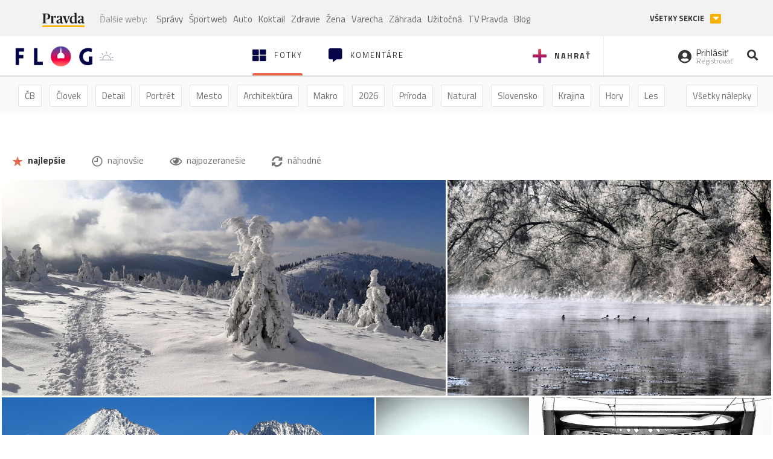

--- FILE ---
content_type: text/html; charset=utf-8
request_url: https://flog.pravda.sk/?tag=boj
body_size: 11938
content:
<!DOCTYPE html>
<html>
	<head>

		<title>Prvý slovenský fotoblog - Flog.sk</title>
		<meta charset="UTF-8">
		<meta name="viewport" content="width=device-width, initial-scale=1.0">
		<meta property="fb:app_id" content="273603186861775">
				<script>window.gdprAppliesGlobally=true;(function(){function a(e){if(!window.frames[e]){if(document.body&&document.body.firstChild){var t=document.body;var n=document.createElement("iframe");n.style.display="none";n.name=e;n.title=e;t.insertBefore(n,t.firstChild)}
else{setTimeout(function(){a(e)},5)}}}function e(n,r,o,c,s){function e(e,t,n,a){if(typeof n!=="function"){return}if(!window[r]){window[r]=[]}var i=false;if(s){i=s(e,t,n)}if(!i){window[r].push({command:e,parameter:t,callback:n,version:a})}}e.stub=true;function t(a){if(!window[n]||window[n].stub!==true){return}if(!a.data){return}
var i=typeof a.data==="string";var e;try{e=i?JSON.parse(a.data):a.data}catch(t){return}if(e[o]){var r=e[o];window[n](r.command,r.parameter,function(e,t){var n={};n[c]={returnValue:e,success:t,callId:r.callId};a.source.postMessage(i?JSON.stringify(n):n,"*")},r.version)}}
if(typeof window[n]!=="function"){window[n]=e;if(window.addEventListener){window.addEventListener("message",t,false)}else{window.attachEvent("onmessage",t)}}}e("__tcfapi","__tcfapiBuffer","__tcfapiCall","__tcfapiReturn");a("__tcfapiLocator");(function(e){
var t=document.createElement("script");t.id="spcloader";t.type="text/javascript";t.async=true;t.src="https://sdk.privacy-center.org/"+e+"/loader.js?target="+document.location.hostname;t.charset="utf-8";var n=document.getElementsByTagName("script")[0];n.parentNode.insertBefore(t,n)})("3247b01c-86d7-4390-a7ac-9f5e09b2e1bd")})();</script>
		<!-- Bootstrap Core JavaScript -->
		<script src="https://ajax.googleapis.com/ajax/libs/jquery/1.11.3/jquery.min.js"></script>
		<script src="/static/js/bootstrap.min.js"></script>
        
		<!-- gallery plugin -->
		<link rel="stylesheet" href="/static/css/justifiedGallery.min.css">
		<script src="/static/js/flog.js?v=3610822525"></script>

		<link href="/static/fonts/fontawesome/css/all.min.css" rel="stylesheet" type="text/css">

		<link href="/static/css/main.css?v=3610822525" rel="stylesheet" type="text/css">

		<!-- fancybox plugin -->

		<!-- Add fancyBox main JS and CSS files -->
		<script type="text/javascript" src="/static/fancybox3/jquery.fancybox.min.js?v=3.2.10"></script>
		<link rel="stylesheet" type="text/css" href="/static/fancybox3/jquery.fancybox.min.css?v=3.2.10" media="screen">
		<link href="https://fonts.googleapis.com/css?family=Titillium+Web:300,400,700" rel="stylesheet">
		<link href="https://ipravda.sk/css/pravda-min-extern_flog.css?v=20260131" rel="stylesheet">
		<link rel="icon" type="image/x-icon" href="/favicon.ico">
		<link href="/static/css/icon-font.css?v=3610822525" rel="stylesheet" type="text/css">
		<!-- Global site tag (gtag.js) - Google Analytics -->
		<script async src="https://www.googletagmanager.com/gtag/js?id=UA-157766-4"></script>
                <script>
                    window.perexGaDimensions = {"dimension4":"flog.pravda.sk"};
                </script>
		<script>
			window.dataLayer = window.dataLayer || [];
			function gtag() {
				dataLayer.push(arguments);
			}
			gtag('js', new Date());

			gtag('config', 'UA-157766-4');
			gtag('config', 'UA-157766-20');
			gtag('config', 'G-26GE433HZT', window.perexGaDimensions);
		</script>
                <script src="//ipravda.sk/js/pravda-min-extern_flog.js?v=20260131"></script>
		<script>
  if (/(^|;)\s*PEREX_ASMS/.test(document.cookie)) {
      document.write('<scr' + 'ipt src="https://servis.pravda.sk/hajax/asms/"></scri' + 'pt>');
  }
</script>

<script type="text/javascript">
  perex_dfp = {
    "bbb": {"name": '/61782924/flog_hp_bbb', "id": 'div-gpt-ad-1528634504686-613'},
    "lea": {"name": '/61782924/flog_hp_lea', "id": 'div-gpt-ad-1528634504686-217'}
  };
</script><script type="application/javascript" src="https://storage.googleapis.com/pravda-ad-script/perex_universalMaster.min.js?v=v"></script>
	</head>

	<body data-gh="Sun, 01 Feb 2026 07:10:31 +0100" data-gha="sunrise" data-ghd="0">
		<script>
			window.fbAsyncInit = function () {
				FB.init({
					appId: '273603186861775',
					autoLogAppEvents: true,
					xfbml: true,
					version: 'v3.2'
				});
			};
		</script>
		<script async defer src="https://connect.facebook.net/en_US/sdk.js"></script>
		<div class="container-pull">

<div class="full-overlay upload">
	<div class="full-overlay-inner">
		<div class="full-overlay-inner-head">
			<a href="/" class="">
				<img class="full-overlay-inner-head-logo" src="/static/images/white-logo-sunset.png" alt="logo">
			</a>
			<button class="close close-overlay">
				<i class="fas fa-times"></i>
			</button>
		</div>
		<div class="full-overlay-inner-body">
<div class="upload-card">
	<div class="upload-card-progress">
		<i class="fas fa-file-upload"></i>
		<div class="upload-card-progress-bar"></div>
	</div>
	<p>
		Nahrajte fotku z vášho zariadenia
	</p>
	<input type="file" multiple="" id="file-to-upload" accept="image/jpeg">
</div>

		</div>
	</div>
	<div class="full-overlay-top"></div>
	<div class="full-overlay-bottom"></div>
</div><div class="full-overlay login">
	<div class="full-overlay-inner">
		<div class="full-overlay-inner-head">
			<a href="/" class="">
				<img class="full-overlay-inner-head-logo" src="/static/images/white-logo-sunset.png" alt="logo">
			</a>
			<button class="close close-overlay">
				<i class="fas fa-times"></i>
			</button>
		</div>
		<div class="full-overlay-inner-body">
<div class="login-card-note hide">
	<h4>Najskôr sa musíš prihlásiť</h4>
	<p>
		Ak ešte nemáš konto, môžeš sa jednoducho a rýchlo zaregistrovať.
	</p>
	<br>
</div>
<div class="login-card">

	<form method="post" action="/ajax/login">
			<label>
				Prihlásenie
			</label>
		<div class="error alert alert-danger hidden"></div>
		<div class="success alert alert-success hidden"></div>
		<div class="login-card-inner">
			<input type="email" name="email" class="form-control" placeholder="Váš email">
			<div class="login-card-inner-password" >
				<input type="password" name="pass" class="form-control password-input" placeholder="Vaše heslo">
				<a href="javascript:void(0)" class=" password-visibility" >
					<i class="far fa-eye"></i>
				</a>
			</div>
			<div class="clearfix">
			</div>

			<div class="login-card-inner-button">
				<label for="permanent-login">
					<input type="checkbox" id="permanent-login" name="permanent" value="1" checked>
					<span>Zostať prihlásený</span>
				</label>
				<button type="submit" class="btn btn-primary">
					<span class="loginbtn-text">Prihlásiť</span>
					<span class="loginbtn-spinner hidden fas fa-spinner fa-spin"></span>
				</button>
			</div>

		</div>
		<div class="login-card-passRecover">
			Zabudnuli ste heslo?
			<a href="javascript:void(0)" class="show-passRecover">Poslať nové</a>
		</div>
	</form>
	<form method="post" action="/ajax/zabudnuteheslo">
		<input type="hidden" name="zabudnuteheslo-special" id="zabudnuteheslo-special" value="2026">
		<div class="recover-card hidemeaftersuccess">
			<small class="info">Na túto adresu Ti zašleme postup ako si nastavíš nové heslo.</small>
			<input type="email" class="form-control" name="tbEmail">
			<div class="error"></div>
			<button type="submit" class="btn btn-success ">
				Poslať email
			</button>
		</div>
		<div class="alert alert-success success hidden recover-card-success" role="alert"></div>
	</form>
</div>
<div class="register-card">
	<form method="post" action="/ajax/registracia">
		<label>
			Registrácia
		</label>
		<div class="error alert alert-danger hidden"></div>
		<div class="success alert alert-success hidden"></div>

		<div class="hideaftersuccess">
			<div class="label-wrap">
				<label>
					Prezývka (minimálne 6 znakov)
				</label>
				<input type="text" class="form-control" placeholder="" name="name" required>
			</div>
			<div class="label-wrap">
				<label>
					Váš email
				</label>
				<input type="email" class="form-control" placeholder="" name="email" autocomplete="off" required>
			</div>
			<div class="label-wrap">
				<label>
					Heslo
				</label>
				<input type="password" class="form-control reg-pass1" placeholder="" autocomplete="new-password" name="password" required>
			</div>
			<div class="label-wrap">
				<label>
					Zopakujte heslo
				</label>
				<input type="password" class="form-control reg-pass2" placeholder="" required>
			</div>

			<div class="linkto-podmienky">
				<label  for="podmienky">
					<input type="checkbox" id="podmienky" name="podmienky" value="1">
					<span>Súhlasím <br class="hidden-lg hidden-md "> <a href="/podmienky/" target="_blank">s podmienkami</a></span>
				</label>
				<button type="submit" class="btn btn-primary">
					<span class="registerbtn-text">Registrovať</span>
					<span class="registerbtn-spinner hidden fas fa-spinner fa-spin"></span>
				</button>
			</div>
		</div>
	</form>
</div>		</div>
	</div>
	<div class="full-overlay-top"></div>
	<div class="full-overlay-bottom"></div>
</div><div class="modal fade" id="logo-hours-modal" tabindex="-1" role="dialog" aria-labelledby="exampleModalLabel">
	<div class="modal-dialog" role="document">
		<div class="modal-content">
			<div class="modal-header">
				<button type="button" class="close" data-dismiss="modal" aria-label="Close"><span aria-hidden="true">&times;</span></button>
				<h4 class="modal-title">Kedy je najbližšia zlatá hodinka?</h4>
			</div>
			<div class="modal-body">
				<div class="logo-gradient">
					<img class="sun" src="/static/images/sun.svg" alt="">
					<div class="lights">
						<div class="minute">
							<div class="minute-ray"></div>
						</div>
						<div class="hours">
							<div class="hours-ray"></div>
						</div>
						<div class="location">

						</div>
					</div>
				</div>
				<div class="logo-info">
					<p>Zlatá hodinka od:</p>
					<h1 class="suntime-text"></h1>
					<div class="group">
						<button type="button" class="btn btn-sm btn-default find-my-location"><i class="fas fa-map-marker-alt"></i> Nájsť moju polohu</button>
					</div>
					<small>
						Ak chcete, aby sa vám zobrazovali informácie o zlatej hodinke z vašej lokality, zdieľajte s nami prosím vašu polohu
					</small>
				</div>
			</div>
		</div>
	</div>
</div><!-- Modal -->
<div class="modal fade" id="modal-contact" tabindex="-1" role="dialog" aria-labelledby="myModalLabelSharefoto">
	<div class="modal-dialog" role="document">
		<div class="modal-content">

			<div class="modal-body">
				<div class="modal-contact-item">
					<i class="fas fa-address-book"></i>
					<div class="modal-contact-item-text">
						<h4 class="modal-title" id="myModalLabelSharefoto">Admin flogu</h4>
						<a href="mailto:flog@pravda.sk">
							flog@pravda.sk
						</a>
					</div>
				</div>
				<div class="modal-contact-item">
					<i class="fas fa-address-book"></i>
					<div class="modal-contact-item-text">
						<small>Junior digital specialist</small>
						<h4 class="modal-title" id="myModalLabelSharefoto">Obchodné oddelenie - Mikuláš Kvetan</h4>
						<a href="mailto:mkvetan@ourmedia.sk">
							mkvetan@ourmedia.sk
						</a>
						<a href="tel:+421 905 244 022">
							+421 905 244 022
						</a>
					</div>
				</div>
				<div class="modal-contact-item">
					<i class="fas fa-address-book"></i>
					<div class="modal-contact-item-text">
						<small>Online marketing manager</small>
						<h4 class="modal-title" id="myModalLabelSharefoto">Marketingové oddelenie - Michaela Latková</h4>
						<a href="mailto:mlatkova@ourmedia.sk">
							mlatkova@ourmedia.sk
						</a>
						<a href="tel:+421 918 562 228">
							+421 918 562 228
						</a>
					</div>
				</div>

			</div>
			<div class="modal-footer">
				<button type="button" class="btn btn-default" data-dismiss="modal">Zavrieť</button>
			</div>

		</div>
	</div>
</div>


			<div class=" content-wrap full-width">



				<!-- Top Navigation -->
				<header>
					<div id="perex-header" class="header">
						<div id="portal_menu-wrap" class="container-fluid no-padding-side">
							<div class="portal-menu export-vs" id="portal-menu">
    <span class="hidden-lg hiddem-md">
        Tento web patrí pod
    </span>
    <a href="https://www.pravda.sk/" class="portal-menu-logo">
        <img src="//ipravda.sk/res/portal2017/logo-pravda.svg" alt="Pravda" />
    </a>
    <ul class="portal-menu-nav"><li><span>Ďalšie weby:</span></li><li><a href="https://spravy.pravda.sk/">Správy</a></li><li><a href="https://sportweb.pravda.sk/">Športweb</a></li><li><a href="https://auto.pravda.sk/">Auto</a></li><li><a href="https://koktail.pravda.sk/">Koktail</a></li><li><a href="https://zdravie.pravda.sk/">Zdravie</a></li><li><a href="https://zena.pravda.sk/">Žena</a></li><li><a href="https://varecha.pravda.sk/">Varecha</a></li><li><a href="https://zahrada.pravda.sk/">Záhrada</a></li><li><a href="https://uzitocna.pravda.sk/">Užitočná</a></li><li><a href="https://tv.pravda.sk/">TV Pravda</a></li><li><a href="https://blog.pravda.sk/">Blog</a></li></ul>
            <button class="portal-megamenu-button">Všetky sekcie
            <i>
                <span class="glyphicon glyphicon-triangle-bottom"></span>
            </i>
        </button>
        <div class="portal-menu-actions"></div>
</div>
<div class="portal-megamenu" id="portal-megamenu">
            <div class="portal-megamenu-line spravodajstvo"><h2><span class="portal-megamenu-line-link-wrap"><span class="glyphicon glyphicon-triangle-bottom hidden-lg hidden-md hidden-sm"></span> Spravodajstvo</span></h2><ul><li class="spravy"><a href="https://spravy.pravda.sk/">Správy</a></li><li><a href="https://spravy.pravda.sk/domace/">Domáce</a></li><li><a href="https://spravy.pravda.sk/svet/">Svet</a></li><li class="ekonomika"><a href="https://ekonomika.pravda.sk/">Ekonomika</a></li><li class="kultura"><a href="https://kultura.pravda.sk/">Kultúra</a></li><li class="extern_pocasie"><a href="https://pocasie.pravda.sk/">Počasie</a></li><li class="nazory"><a href="https://nazory.pravda.sk/">Názory</a></li><li><a href="https://www.pravda.sk/chronologia-dna/">Chronológia dňa</a></li><li><a href="https://www.pravda.sk/najcitanejsie-spravy/">Najčítanejšie správy</a></li><li class="komercnespravy"><a href="https://komercnespravy.pravda.sk/">Komerčné správy</a></li></ul></div>
            <div class="portal-megamenu-line link sport"><h2><a href="https://sportweb.pravda.sk/"><span class="glyphicon glyphicon-triangle-bottom hidden-lg hidden-md hidden-sm"></span> Športweb</a></h2><ul><li class="futbal"><a href="https://sportweb.pravda.sk/futbal/">Futbal</a></li><li class="hokej"><a href="https://sportweb.pravda.sk/hokej/">Hokej</a></li><li><a href="https://sportweb.pravda.sk/cyklistika/">Cyklistika</a></li><li><a href="https://sportweb.pravda.sk/tenis/">Tenis</a></li><li><a href="https://sportweb.pravda.sk/zimne-sporty/">Zimné športy</a></li><li><a href="https://sportweb.pravda.sk/nazivo/">Naživo</a></li></ul></div>
            <div class="portal-megamenu-line magaziny"><h2><span class="portal-megamenu-line-link-wrap"><span class="glyphicon glyphicon-triangle-bottom hidden-lg hidden-md hidden-sm"></span> Magazíny</span></h2><ul><li class="extern_ahojmama"><a href="https://ahojmama.pravda.sk/">AhojMama</a></li><li class="auto"><a href="https://auto.pravda.sk/">Auto</a></li><li class="cestovanie"><a href="https://cestovanie.pravda.sk/">Cestovanie</a></li><li class="koktail"><a href="https://koktail.pravda.sk/">Koktail</a></li><li class="mediaklik"><a href="https://www.mediaklik.sk/">Mediaklik</a></li><li class="veda"><a href="https://vat.pravda.sk/">VAT</a></li><li class="zdravie"><a href="https://zdravie.pravda.sk/">Zdravie</a></li><li class="zena"><a href="https://zena.pravda.sk/">Žena</a></li><li><a href="https://zurnal.pravda.sk/">Žurnál</a></li><li><a href="https://zahrada.pravda.sk/">Záhrada</a></li><li><a href="https://www.defencenews.sk/">Defencenews</a></li></ul></div>
            <div class="portal-megamenu-line link uzitocna"><h2><a href="https://uzitocna.pravda.sk/"><span class="glyphicon glyphicon-triangle-bottom hidden-lg hidden-md hidden-sm"></span> Užitočná pravda</a></h2><ul><li><a href="https://uzitocna.pravda.sk/peniaze/">Peniaze</a></li><li><a href="https://uzitocna.pravda.sk/hypoteky/">Hypotéky</a></li><li><a href="https://uzitocna.pravda.sk/dochodky/">Dôchodky</a></li><li><a href="https://uzitocna.pravda.sk/ako-vybavit/">Ako vybaviť</a></li><li><a href="https://uzitocna.pravda.sk/spotrebitel/">Spotrebiteľ</a></li><li><a href="https://uzitocna.pravda.sk/praca-a-kariera/">Práca</a></li><li><a href="https://uzitocna.pravda.sk/zivnostnik/">Živnostník</a></li><li><a href="https://uzitocna.pravda.sk/vzdelavanie/">Vzdelávanie</a></li><li><a href="https://uzitocna.pravda.sk/reality/">Reality</a></li><li><a href="https://uzitocna.pravda.sk/dom-a-byt/">Dom a byt</a></li><li><a href="https://uzitocna.pravda.sk/seniori/">Seniori</a></li><li><a href="https://rady.pravda.sk/">Rady</a></li></ul></div>
            <div class="portal-megamenu-line link extern_varecha"><h2><a href="https://varecha.pravda.sk/"><span class="glyphicon glyphicon-triangle-bottom hidden-lg hidden-md hidden-sm"></span> Varecha</a></h2><ul><li><a href="https://varecha.pravda.sk/recepty">Recepty</a></li><li><a href="https://napady.pravda.sk/">Nápady</a></li><li><a href="https://varecha.pravda.sk/torty/">Torty</a></li><li><a href="https://menu.pravda.sk/" title="MENU.PRAVDA.SK - DENNÉ MENU NA JEDEN KLIK">Denné menu</a></li></ul></div>
            <div class="portal-megamenu-line link varecha_tv"><h2><a href="https://varecha.pravda.sk/tv/"><span class="glyphicon glyphicon-triangle-bottom hidden-lg hidden-md hidden-sm"></span> TV Varecha</a></h2><ul><li><a href="https://varecha.pravda.sk/tv/serialy/">Seriály</a></li><li><a href="https://varecha.pravda.sk/tv/videorecepty/">Videorecepty</a></li><li><a href="https://varecha.pravda.sk/tv/playlist/celebrity-s-varechou/">Celebrity</a></li><li><a href="https://varecha.pravda.sk/tv/playlist/fit-s-viktorom/">Fit s Viktorom</a></li></ul></div>
            <div class="portal-megamenu-line link extern_blog"><h2><a href="https://blog.pravda.sk/"><span class="glyphicon glyphicon-triangle-bottom hidden-lg hidden-md hidden-sm"></span> Blog</a></h2><ul><li><a href="https://blog.pravda.sk/?page=najnovsie-clanky">Najnovšie</a></li><li><a href="https://blog.pravda.sk/?page=najnovsie-clanky">Najčítanejšie</a></li><li><a href="https://blog.pravda.sk/?page=najkomentovanejsie-clanky">Najkomentovanejšie</a></li><li><a href="https://blog.pravda.sk/abecedny-zoznam-blogov/">Zoznam blogov</a></li><li><a href="https://blog.pravda.sk/?page=komercne-blogy">Komerčné blogy</a></li></ul></div>
            <div class="portal-megamenu-line relax"><h2><span class="portal-megamenu-line-link-wrap"><span class="glyphicon glyphicon-triangle-bottom hidden-lg hidden-md hidden-sm"></span> Relax</span></h2><ul><li class="programy"><a href="https://programy.pravda.sk/tv/">TV program</a></li><li><a href="https://spravy.pravda.sk/sutaz/">Súťaže</a></li><li class="extern_debata"><a href="https://debata.pravda.sk/">Debata</a></li><li class="extern_flog"><a href="https://flog.pravda.sk/" title="Flog - prvý slovenský fotoblog. Ukáž svoje obľúbené fotky celému svetu, hodnoť a napíš čo si myslíš o fotkách iných. Foť a bav sa.">Flog</a></li><li class="fotogalerie"><a href="https://fotogalerie.pravda.sk/">Fotogalérie</a></li><li><a href="https://koktail.pravda.sk/stranka/3-horoskop/">Horoskopy</a></li><li><a href="https://spravy.pravda.sk/sudoku/">Sudoku</a></li></ul></div>
            <div class="portal-megamenu-line link extern_tv"><h2><a href="https://tv.pravda.sk/"><span class="glyphicon glyphicon-triangle-bottom hidden-lg hidden-md hidden-sm"></span> TV Pravda</a></h2><ul><li><a href="https://tv.pravda.sk/kategorie/spravodajstvo">Spravodajstvo</a></li><li><a href="https://tv.pravda.sk/kategorie/sport">Šport</a></li><li><a href="https://tv.pravda.sk/kategorie/veda-a-technika">Veda a tech</a></li><li><a href="https://tv.pravda.sk/kategorie/kultura">Kultúra</a></li><li><a href="https://tv.pravda.sk/kategorie/komercne-videa">Komerčné</a></li><li><a href="https://tv.pravda.sk/relacie/ide-o-pravdu">Ide o pravdu</a></li><li><a href="https://tv.pravda.sk/relacie/pocasie">Predpoveď počasia</a></li><li><a href="https://tv.pravda.sk/relacie/ide-o-peniaze">Ide o peniaze</a></li><li><a href="https://tv.pravda.sk/relacie/ide-o-zdravie">Ide o zdravie</a></li><li><a href="https://tv.pravda.sk/relacie/neobycajne-miesta">Neobyčajné miesta</a></li><li><a href="https://tv.pravda.sk/relacie/showroom">Showroom</a></li></ul></div>
            <div class="portal-megamenu-line nakupy"><h2><span class="portal-megamenu-line-link-wrap"><span class="glyphicon glyphicon-triangle-bottom hidden-lg hidden-md hidden-sm"></span> Nákupy</span></h2><ul><li><a href="https://menu.pravda.sk/" title="MENU.PRAVDA.SK - DENNÉ MENU NA JEDEN KLIK">Obedy</a></li><li class="extern_epravda"><a href="https://e.pravda.sk/" title="e.Pravda.sk - elektronický archív denníka Pravda">ePravda</a></li><li class="predplatne"><a href="https://predplatne.pravda.sk/">Predplatné novín</a></li></ul></div>
    </div>
						</div>

						<!-- subheader -->
						<div id="subheader" class="container-fluid subheader no-padding-side">

							<div class="subheader-logo">

								<a href="/" class="logo-cont">
									<img class="logo" src="/static/images/logo-sunset.png" alt="logo">
									<img class="minute" src="/static/images/minute.png" alt="logo">
									<img class="hours" src="/static/images/hours.png" alt="logo">
								</a>
								<span class="sun-time " title="Zlatá hodinka od">
									<img class="" src="/static/images/icon-sun-hour.svg" alt="Zlatá hodinka">
									<span class="suntime-text"></span>
								</span>

							</div>

							<div class="subheader-head-actions">
									<a href="javascript:void(0)" class="add-photo-note">
										<i class="fas fa-plus"></i>
										<span class=" hidden-md hidden-sm hidden-xs">Nahrať</span>
									</a>

								<a href="/" class="select">
									<i class="fas fa-th-large"></i>

									<span class="hidden-md hidden-sm hidden-xs">Fotky</span>
								</a>
								<a class="comment-btn " href="/komentare/">
									<i class="fas fa-comment-alt"></i>

									<span class="hidden-md hidden-sm hidden-xs">Komentáre</span>
								</a>

							</div>
							<div class="subheader-right-actions text-right">
								<div class="subheader-right-actions-account">
										<a href="javascript:void(0)" class="subheader-right-actions-account-login show-loginform-btn" id="login">
											<i class="fas fa-user-circle"></i>
											<div class="subheader-right-actions-account-login-text">
												<span class="hidden-md hidden-sm hidden-xs">Prihlásiť</span>
												<small>
													<span class="hidden-md hidden-sm hidden-xs">Registrovať</span>
												</small>
											</div>
										</a>
								</div>
								<a href="/hladaj/" id="" class="subheader-right-actions-search ">
									<i class="fas fa-search"></i>
								</a>
							</div>
						</div><!-- /subheader -->
					</div><!-- /portal-menu -->

					<!-- menu nalepky -->
					<div class="container-fluid menu no-padding-side">
						<nav>
<!-- Modal -->
<div class="modal fade" id="modal-tags" tabindex="-1" role="dialog" aria-labelledby="tagsModalLabel">
	<div class="modal-dialog" role="document">
		<div class="modal-content">
			<div class="modal-header">
				<button type="button" class="close" data-dismiss="modal" aria-label="Close"><span aria-hidden="true">&times;</span></button>
				<h4 class="modal-title" id="tagsModalLabel">Nálepky</h4>
			</div>
			<div class="modal-body">
				<div class="modal-tags-search">

					<input type="search" name="q" class="tagsearchinput  " placeholder="Vyhľadať nálepku" value="">
					<i class="fas fa-search"></i>
					<span class="tagsearch-spinner hidden fas fa-spinner fa-spin"></span>				
				</div>
				<div class="tagsearch-result list">
				</div>
			</div>
			<div class="modal-footer">
				<button class="tagsearch-loadmore btn btn-default hidden" type="button">
					<span class="tagsearch-spinner hidden fas fa-spinner fa-spin"></span>				

					načítaj ďalšie
				</button>
			</div>
		</div>
	</div>
</div>


							<ul class="main-menu  hidden-xs">
								<li class="pull-right"><a class="btn btn-default" href="javascript:void(0)" data-toggle="modal" data-target="#modal-tags">Všetky nálepky</a></li>
										<li><a class="btn btn-default" href="/tag/cb">ČB</a></li>
										<li><a class="btn btn-default" href="/tag/clovek">Človek</a></li>
										<li><a class="btn btn-default" href="/tag/detail">Detail</a></li>
										<li><a class="btn btn-default" href="/tag/portret">Portrét</a></li>
										<li><a class="btn btn-default" href="/tag/mesto">Mesto</a></li>
										<li><a class="btn btn-default" href="/tag/architektura">Architektúra</a></li>
										<li><a class="btn btn-default" href="/tag/makro">Makro</a></li>
										<li><a class="btn btn-default" href="/tag/2026">2026</a></li>
										<li><a class="btn btn-default" href="/tag/priroda">Príroda</a></li>
										<li><a class="btn btn-default" href="/tag/natural">Natural</a></li>
										<li><a class="btn btn-default" href="/tag/slovensko">Slovensko</a></li>
										<li><a class="btn btn-default" href="/tag/krajina">Krajina</a></li>
										<li><a class="btn btn-default" href="/tag/hory">Hory</a></li>
										<li><a class="btn btn-default" href="/tag/les">Les</a></li>
										<li><a class="btn btn-default" href="/tag/more">More</a></li>
										<li><a class="btn btn-default" href="/tag/kvety">Kvety</a></li>
										<li><a class="btn btn-default" href="/tag/kvet">Kvet</a></li>
										<li><a class="btn btn-default" href="/tag/zatisie">Zátišie</a></li>
										<li><a class="btn btn-default" href="/tag/zvierata">Zvieratá</a></li>
										<li><a class="btn btn-default" href="/tag/hmyz">Hmyz</a></li>
										<li><a class="btn btn-default" href="/tag/motyl">Motýľ</a></li>
										<li><a class="btn btn-default" href="/tag/vtactvo">Vtáctvo</a></li>
										<li><a class="btn btn-default" href="/tag/jar">Jar</a></li>
										<li><a class="btn btn-default" href="/tag/leto">Leto</a></li>
										<li><a class="btn btn-default" href="/tag/jesen">Jeseň</a></li>
										<li><a class="btn btn-default" href="/tag/zima">Zima</a></li>
							</ul>

<div class="main-menu-mobile">
		<a href="javascript:void(0)" class="col-xs-6 main-menu-mobile-item" data-toggle="modal" data-target="#modal-filters">
					<span class="icon icon-icon_star_full icon"></span>
					<span class="main-menu-mobile-item-text">Najlepšie</span>

			<span class="glyphicon glyphicon-triangle-bottom"></span>
		</a>
<a href="javascript:void(0)" class="col-xs-6 main-menu-mobile-item disabled" data-toggle="modal" data-target="#modal-tags">
	<i class="fas fa-hashtag"></i>
	<span class="main-menu-mobile-item-text ">
			Nálepky
	</span>
	<span class="glyphicon glyphicon-triangle-bottom"></span>
</a></div>
<!-- Modal -->
<div class="modal fade" id="modal-filters" tabindex="-1" role="dialog" aria-labelledby="myModalLabelMobilefilter">
	<div class="modal-dialog" role="document">
		<div class="modal-content">
			<div class="modal-header">
				<button type="button" class="close" data-dismiss="modal" aria-label="Close"><span aria-hidden="true">&times;</span></button>
				<h4 class="modal-title" id="myModalLabelMobilefilter">Zvoľte filter</h4>
			</div>
			<div class="modal-body">
					<ul>
						<li>
							<a href="/" class="active"><span class="icon icon-icon_star_full icon"></span> najlepšie</a>
						</li>
						<li>
							<a href="/?najnovsie"><span class="icon icon-icon_time icon"></span> najnovšie</a>
						</li>
						<li>
							<a href="/?pozerane"><i class="far fa-eye"></i> najpozeranešie</a>
						</li>
						<li>
							<a href="/?nahodne"><i class="fas fa-sync-alt"></i> náhodné</a>
						</li>
					</ul>

			</div>

		</div>
	</div>
</div>
						</nav>
					</div><!-- /menu nalepky -->

				</header>
				<!-- /header-end -->

				<div class="flog-adplace-header">
					<!-- /61782924/flog_hp_lea -->
<div id='div-gpt-ad-1528634504686-217' style="max-width: 1200px; max-height: 400px; overflow: hidden">
<script>
  if(typeof PEREX === "object" && PEREX.isAdvertisementEnabled()) { googletag.cmd.push(function() { googletag.display('div-gpt-ad-1528634504686-217'); }); }
</script>
</div>
				</div>
	<section class="breadcrumbs_filters">
		<div class="container-fluid no-padding-side">
			<div class="filters-cont hidden-xs">
				<a href="/" class="btn btn-default active"><span class="icon icon-icon_star_full icon"></span> najlepšie</a>
				<a href="/?najnovsie" class="btn btn-default"><span class="icon icon-icon_time icon"></span> najnovšie</a>
				<a href="/?pozerane" class="btn btn-default"><i class="far fa-eye"></i> najpozeranešie</a>
				<a href="/?nahodne" class="btn btn-default"><i class="fas fa-sync-alt"></i> náhodné</a>
			</div>
		</div>
	</section>
	<section class='gallery'>
		<div id="mygallery" >
<div class="gallery-plugin-item" title="❄️">
	<img src="/data/flog/bluegrass/772141/uplaz-2mPy_m.jpg" alt="❄️" title="❄️" width="1028" height="500">
	<a href="/bluegrass.flog?foto=772141" class="image-link"></a>
	<div class='caption-top'>
	</div>
	<div class='caption-bottom'>
			<a href="/bluegrass.flog" class="user-name">
	<span class="user-thumbnail">
		B
	</span> 
				<span>Bluegrass</span>
			</a>


		<div class="rating pull-right">
		</div>
	</div>
</div><div class="gallery-plugin-item" title="V januári na Váhu">
	<img src="/data/flog/foto-postrehy/772150/dsc-0040eqA_m.jpg" alt="V januári na Váhu" title="V januári na Váhu" width="750" height="500">
	<a href="/foto-postrehy.flog?foto=772150" class="image-link"></a>
	<div class='caption-top'>
	</div>
	<div class='caption-bottom'>
			<a href="/foto-postrehy.flog" class="user-name">
	<span class="user-thumbnail" style="background-image: url('\/data\/avatar\/foto-postrehy\/avatar\.jpg\?63')"></span>
				<span>Echinocactus</span>
			</a>


		<div class="rating pull-right">
		</div>
	</div>
</div><div class="gallery-plugin-item" title="Tatry">
	<img src="/data/flog/vikendovy-fotograf/772148/img-9158MgX_m.jpg" alt="Tatry" title="Tatry" width="890" height="500">
	<a href="/vikendovy-fotograf.flog?foto=772148" class="image-link"></a>
	<div class='caption-top'>
	</div>
	<div class='caption-bottom'>
			<a href="/vikendovy-fotograf.flog" class="user-name">
	<span class="user-thumbnail" style="background-image: url('\/data\/avatar\/vikendovy-fotograf\/avatar\.jpg\?150')"></span>
				<span>rekmarek</span>
			</a>


		<div class="rating pull-right">
		</div>
	</div>
</div><div class="gallery-plugin-item" title="zátišie">
	<img src="/data/flog/herbar/772134/0-c0ras_m.jpg" alt="zátišie" title="zátišie" width="365" height="500">
	<a href="/herbar.flog?foto=772134" class="image-link"></a>
	<div class='caption-top'>
	</div>
	<div class='caption-bottom'>
			<a href="/herbar.flog" class="user-name">
	<span class="user-thumbnail" style="background-image: url('\/data\/avatar\/herbar\/avatar\.jpg\?511')"></span>
				<span>pepo55</span>
			</a>


		<div class="rating pull-right">
		</div>
	</div>
</div><div class="gallery-plugin-item" title=". Starý most .">
	<img src="/data/flog/peter-golembiovsky/772132/photo-1769Ehp_m.jpg" alt=". Starý most ." title=". Starý most ." width="575" height="500">
	<a href="/peter-golembiovsky.flog?foto=772132" class="image-link"></a>
	<div class='caption-top'>
	</div>
	<div class='caption-bottom'>
			<a href="/peter-golembiovsky.flog" class="user-name">
	<span class="user-thumbnail" style="background-image: url('\/data\/avatar\/peter-golembiovsky\/avatar\.jpg\?121')"></span>
				<span>golopeter</span>
			</a>


		<div class="rating pull-right">
		</div>
	</div>
</div><div class="gallery-plugin-item" title="Zima u nás">
	<img src="/data/flog/ivana-s/772115/leden-02uQox_m.jpg" alt="Zima u nás" title="Zima u nás" width="748" height="500">
	<a href="/ivana-s.flog?foto=772115" class="image-link"></a>
	<div class='caption-top'>
	</div>
	<div class='caption-bottom'>
			<a href="/ivana-s.flog" class="user-name">
	<span class="user-thumbnail">
		I
	</span> 
				<span>Ivana-S</span>
			</a>


		<div class="rating pull-right">
		</div>
	</div>
</div><div class="gallery-plugin-item" title="Januárový Váh">
	<img src="/data/flog/foto-postrehy/772113/dsc-0097Tad_m.jpg" alt="Januárový Váh" title="Januárový Váh" width="777" height="500">
	<a href="/foto-postrehy.flog?foto=772113" class="image-link"></a>
	<div class='caption-top'>
	</div>
	<div class='caption-bottom'>
			<a href="/foto-postrehy.flog" class="user-name">
	<span class="user-thumbnail" style="background-image: url('\/data\/avatar\/foto-postrehy\/avatar\.jpg\?63')"></span>
				<span>Echinocactus</span>
			</a>


		<div class="rating pull-right">
		</div>
	</div>
</div><div class="gallery-plugin-item" title="V januári na Váhu">
	<img src="/data/flog/foto-postrehy/772149/dsc-0041ABH_m.jpg" alt="V januári na Váhu" title="V januári na Váhu" width="751" height="500">
	<a href="/foto-postrehy.flog?foto=772149" class="image-link"></a>
	<div class='caption-top'>
	</div>
	<div class='caption-bottom'>
			<a href="/foto-postrehy.flog" class="user-name">
	<span class="user-thumbnail" style="background-image: url('\/data\/avatar\/foto-postrehy\/avatar\.jpg\?63')"></span>
				<span>Echinocactus</span>
			</a>


		<div class="rating pull-right">
		</div>
	</div>
</div><div class="gallery-plugin-item" title="Biskupický kanál">
	<img src="/data/flog/foto-postrehy/772112/dsc-0100yQw_m.jpg" alt="Biskupický kanál" title="Biskupický kanál" width="775" height="500">
	<a href="/foto-postrehy.flog?foto=772112" class="image-link"></a>
	<div class='caption-top'>
	</div>
	<div class='caption-bottom'>
			<a href="/foto-postrehy.flog" class="user-name">
	<span class="user-thumbnail" style="background-image: url('\/data\/avatar\/foto-postrehy\/avatar\.jpg\?63')"></span>
				<span>Echinocactus</span>
			</a>


		<div class="rating pull-right">
		</div>
	</div>
</div><div class="gallery-plugin-item" title="Zima v parku.">
	<img src="/data/flog/svetlopis/772158/dsc-0377ufPZA_m.jpg" alt="Zima v parku." title="Zima v parku." width="749" height="500">
	<a href="/svetlopis.flog?foto=772158" class="image-link"></a>
	<div class='caption-top'>
	</div>
	<div class='caption-bottom'>
			<a href="/svetlopis.flog" class="user-name">
	<span class="user-thumbnail" style="background-image: url('\/data\/avatar\/svetlopis\/avatar\.jpg\?143')"></span>
				<span>Ludmar</span>
			</a>


		<div class="rating pull-right">
		</div>
	</div>
</div><div class="gallery-plugin-item" title="V parku">
	<img src="/data/flog/ivana-s/772151/leden-127sti_m.jpg" alt="V parku" title="V parku" width="748" height="500">
	<a href="/ivana-s.flog?foto=772151" class="image-link"></a>
	<div class='caption-top'>
	</div>
	<div class='caption-bottom'>
			<a href="/ivana-s.flog" class="user-name">
	<span class="user-thumbnail">
		I
	</span> 
				<span>Ivana-S</span>
			</a>


		<div class="rating pull-right">
		</div>
	</div>
</div><div class="gallery-plugin-item" title="Tŕstie">
	<img src="/data/flog/foto-postrehy/772162/dsc-0027eNd_m.jpg" alt="Tŕstie" title="Tŕstie" width="478" height="500">
	<a href="/foto-postrehy.flog?foto=772162" class="image-link"></a>
	<div class='caption-top'>
	</div>
	<div class='caption-bottom'>
			<a href="/foto-postrehy.flog" class="user-name">
	<span class="user-thumbnail" style="background-image: url('\/data\/avatar\/foto-postrehy\/avatar\.jpg\?63')"></span>
				<span>Echinocactus</span>
			</a>


		<div class="rating pull-right">
		</div>
	</div>
</div><div class="gallery-plugin-item" title="mušle">
	<img src="/data/flog/herbar/772157/a-444fmQ_m.jpg" alt="mušle" title="mušle" width="705" height="483">
	<a href="/herbar.flog?foto=772157" class="image-link"></a>
	<div class='caption-top'>
	</div>
	<div class='caption-bottom'>
			<a href="/herbar.flog" class="user-name">
	<span class="user-thumbnail" style="background-image: url('\/data\/avatar\/herbar\/avatar\.jpg\?511')"></span>
				<span>pepo55</span>
			</a>


		<div class="rating pull-right">
		</div>
	</div>
</div><div class="gallery-plugin-item" title="Šťastná veverička">
	<img src="/data/flog/loxodonta/772152/dsc6928erS_m.jpg" alt="Šťastná veverička" title="Šťastná veverička" width="750" height="500">
	<a href="/loxodonta.flog?foto=772152" class="image-link"></a>
	<div class='caption-top'>
	</div>
	<div class='caption-bottom'>
			<a href="/loxodonta.flog" class="user-name">
	<span class="user-thumbnail" style="background-image: url('\/data\/avatar\/loxodonta\/avatar\.jpg\?478')"></span>
				<span>Loxodonta</span>
			</a>


		<div class="rating pull-right">
		</div>
	</div>
</div><div class="gallery-plugin-item" title="Devínska kobyla">
	<img src="/data/flog/pundzi/772128/photo-5052dvB_m.jpg" alt="Devínska kobyla" title="Devínska kobyla" width="666" height="500">
	<a href="/pundzi.flog?foto=772128" class="image-link"></a>
	<div class='caption-top'>
	</div>
	<div class='caption-bottom'>
			<a href="/pundzi.flog" class="user-name">
	<span class="user-thumbnail" style="background-image: url('\/data\/avatar\/pundzi\/avatar\.jpg\?364')"></span>
				<span>pundzi</span>
			</a>


		<div class="rating pull-right">
		</div>
	</div>
</div><div class="gallery-plugin-item" title="Návrat do leta">
	<img src="/data/flog/patriot/772116/pravda-301vpo_m.jpg" alt="Návrat do leta" title="Návrat do leta" width="333" height="500">
	<a href="/patriot.flog?foto=772116" class="image-link"></a>
	<div class='caption-top'>
	</div>
	<div class='caption-bottom'>
			<a href="/patriot.flog" class="user-name">
	<span class="user-thumbnail">
		h
	</span> 
				<span>harmonika138</span>
			</a>


		<div class="rating pull-right">
		</div>
	</div>
</div><div class="gallery-plugin-item" title="Na januárovom Váhu">
	<img src="/data/flog/foto-postrehy/772161/dsc-0s063hgQ_m.jpg" alt="Na januárovom Váhu" title="Na januárovom Váhu" width="750" height="500">
	<a href="/foto-postrehy.flog?foto=772161" class="image-link"></a>
	<div class='caption-top'>
	</div>
	<div class='caption-bottom'>
			<a href="/foto-postrehy.flog" class="user-name">
	<span class="user-thumbnail" style="background-image: url('\/data\/avatar\/foto-postrehy\/avatar\.jpg\?63')"></span>
				<span>Echinocactus</span>
			</a>


		<div class="rating pull-right">
		</div>
	</div>
</div><div class="gallery-plugin-item" title="v lese">
	<img src="/data/flog/flower/772127/img-9671IiR_m.jpg" alt="v lese" title="v lese" width="749" height="500">
	<a href="/flower.flog?foto=772127" class="image-link"></a>
	<div class='caption-top'>
	</div>
	<div class='caption-bottom'>
			<a href="/flower.flog" class="user-name">
	<span class="user-thumbnail" style="background-image: url('\/data\/avatar\/flower\/avatar\.jpg\?254')"></span>
				<span>flora</span>
			</a>


		<div class="rating pull-right">
		</div>
	</div>
</div><div class="gallery-plugin-item" title="nad vodou">
	<img src="/data/flog/flower/772118/10mcO_m.jpg" alt="nad vodou" title="nad vodou" width="749" height="499">
	<a href="/flower.flog?foto=772118" class="image-link"></a>
	<div class='caption-top'>
	</div>
	<div class='caption-bottom'>
			<a href="/flower.flog" class="user-name">
	<span class="user-thumbnail" style="background-image: url('\/data\/avatar\/flower\/avatar\.jpg\?254')"></span>
				<span>flora</span>
			</a>


		<div class="rating pull-right">
		</div>
	</div>
</div><div class="gallery-plugin-item" title="Bad Deutsch Altenburg ">
	<img src="/data/flog/marekove-fotky/772111/bdddddddddKAo_m.jpg" alt="Bad Deutsch Altenburg " title="Bad Deutsch Altenburg " width="742" height="500">
	<a href="/marekove-fotky.flog?foto=772111" class="image-link"></a>
	<div class='caption-top'>
	</div>
	<div class='caption-bottom'>
			<a href="/marekove-fotky.flog" class="user-name">
	<span class="user-thumbnail" style="background-image: url('\/data\/avatar\/marekove-fotky\/avatar\.jpg\?503')"></span>
				<span>fujifilm</span>
			</a>


		<div class="rating pull-right">
		</div>
	</div>
</div><div class="gallery-plugin-item" title="Torzo">
	<img src="/data/flog/ivana-s/772163/leden-01cbDyk_m.jpg" alt="Torzo" title="Torzo" width="796" height="500">
	<a href="/ivana-s.flog?foto=772163" class="image-link"></a>
	<div class='caption-top'>
	</div>
	<div class='caption-bottom'>
			<a href="/ivana-s.flog" class="user-name">
	<span class="user-thumbnail">
		I
	</span> 
				<span>Ivana-S</span>
			</a>


		<div class="rating pull-right">
		</div>
	</div>
</div><div class="gallery-plugin-item" title="Sychravá pohodička">
	<img src="/data/flog/branork/772129/dsc-0003xwi_m.jpg" alt="Sychravá pohodička" title="Sychravá pohodička" width="750" height="500">
	<a href="/branork.flog?foto=772129" class="image-link"></a>
	<div class='caption-top'>
	</div>
	<div class='caption-bottom'>
			<a href="/branork.flog" class="user-name">
	<span class="user-thumbnail" style="background-image: url('\/data\/avatar\/branork\/avatar\.jpg\?45')"></span>
				<span>branislav-turčina</span>
			</a>


		<div class="rating pull-right">
		</div>
	</div>
</div><div class="gallery-plugin-item" title="Strop stanice KEŽMAROK">
	<img src="/data/flog/ixelflexi/772154/1000013153YIG_m.jpg" alt="Strop stanice KEŽMAROK" title="Strop stanice KEŽMAROK" width="1070" height="500">
	<a href="/ixelflexi.flog?foto=772154" class="image-link"></a>
	<div class='caption-top'>
	</div>
	<div class='caption-bottom'>
			<a href="/ixelflexi.flog" class="user-name">
	<span class="user-thumbnail" style="background-image: url('\/data\/avatar\/ixelflexi\/avatar\.jpg\?75')"></span>
				<span>madav</span>
			</a>


		<div class="rating pull-right">
		</div>
	</div>
</div><div class="gallery-plugin-item" title="Maly Budha">
	<img src="/data/flog/t-travel/772145/078a0576-eGBg_m.jpg" alt="Maly Budha" title="Maly Budha" width="388" height="500">
	<a href="/t-travel.flog?foto=772145" class="image-link"></a>
	<div class='caption-top'>
	</div>
	<div class='caption-bottom'>
			<a href="/t-travel.flog" class="user-name">
	<span class="user-thumbnail" style="background-image: url('\/data\/avatar\/t-travel\/avatar\.jpg\?143')"></span>
				<span>Iveta-Zdenko</span>
			</a>


		<div class="rating pull-right">
		</div>
	</div>
</div><div class="gallery-plugin-item" title="Len tak cvak">
	<img src="/data/flog/akoznudy/772159/fr09zrT_m.jpg" alt="Len tak cvak" title="Len tak cvak" width="889" height="500">
	<a href="/akoznudy.flog?foto=772159" class="image-link"></a>
	<div class='caption-top'>
	</div>
	<div class='caption-bottom'>
			<a href="/akoznudy.flog" class="user-name">
	<span class="user-thumbnail" style="background-image: url('\/data\/avatar\/akoznudy\/avatar\.jpg\?86')"></span>
				<span>YeTee</span>
			</a>


		<div class="rating pull-right">
		</div>
	</div>
</div><div class="gallery-plugin-item" title="Vynovená stanica KEŽMAROK">
	<img src="/data/flog/ixelflexi/772155/1000013139ToK_m.jpg" alt="Vynovená stanica KEŽMAROK" title="Vynovená stanica KEŽMAROK" width="1360" height="500">
	<a href="/ixelflexi.flog?foto=772155" class="image-link"></a>
	<div class='caption-top'>
	</div>
	<div class='caption-bottom'>
			<a href="/ixelflexi.flog" class="user-name">
	<span class="user-thumbnail" style="background-image: url('\/data\/avatar\/ixelflexi\/avatar\.jpg\?75')"></span>
				<span>madav</span>
			</a>


		<div class="rating pull-right">
		</div>
	</div>
</div><div class="gallery-plugin-item" title="Na hojdacke">
	<img src="/data/flog/t-travel/772146/0z2c2804-eTvO_m.jpg" alt="Na hojdacke" title="Na hojdacke" width="327" height="500">
	<a href="/t-travel.flog?foto=772146" class="image-link"></a>
	<div class='caption-top'>
	</div>
	<div class='caption-bottom'>
			<a href="/t-travel.flog" class="user-name">
	<span class="user-thumbnail" style="background-image: url('\/data\/avatar\/t-travel\/avatar\.jpg\?143')"></span>
				<span>Iveta-Zdenko</span>
			</a>


		<div class="rating pull-right">
		</div>
	</div>
</div><div class="gallery-plugin-item" title="Murárik červenokrídly">
	<img src="/data/flog/landdy/772167/f-p2302693fYf_m.jpg" alt="Murárik červenokrídly" title="Murárik červenokrídly" width="666" height="500">
	<a href="/landdy.flog?foto=772167" class="image-link"></a>
	<div class='caption-top'>
	</div>
	<div class='caption-bottom'>
			<a href="/landdy.flog" class="user-name">
	<span class="user-thumbnail" style="background-image: url('\/data\/avatar\/landdy\/avatar\.jpg\?88')"></span>
				<span>landdy</span>
			</a>


		<div class="rating pull-right">
		</div>
	</div>
</div><div class="gallery-plugin-item" title="Húština">
	<img src="/data/flog/foto-postrehy/772166/dsc-0035aOf_m.jpg" alt="Húština" title="Húština" width="749" height="500">
	<a href="/foto-postrehy.flog?foto=772166" class="image-link"></a>
	<div class='caption-top'>
	</div>
	<div class='caption-bottom'>
			<a href="/foto-postrehy.flog" class="user-name">
	<span class="user-thumbnail" style="background-image: url('\/data\/avatar\/foto-postrehy\/avatar\.jpg\?63')"></span>
				<span>Echinocactus</span>
			</a>


		<div class="rating pull-right">
		</div>
	</div>
</div><div class="gallery-plugin-item" title="List ">
	<img src="/data/flog/lesohora/772153/20260121-1JoN_m.jpg" alt="List " title="List " width="329" height="500">
	<a href="/lesohora.flog?foto=772153" class="image-link"></a>
	<div class='caption-top'>
	</div>
	<div class='caption-bottom'>
			<a href="/lesohora.flog" class="user-name">
	<span class="user-thumbnail" style="background-image: url('\/data\/avatar\/lesohora\/avatar\.jpg\?358')"></span>
				<span>dunkok</span>
			</a>


		<div class="rating pull-right">
		</div>
	</div>
</div><div class="gallery-plugin-item" title="Dôverné spisy">
	<img src="/data/flog/carnansky/772147/doverneQyz_m.jpg" alt="Dôverné spisy" title="Dôverné spisy" width="749" height="500">
	<a href="/carnansky.flog?foto=772147" class="image-link"></a>
	<div class='caption-top'>
	</div>
	<div class='caption-bottom'>
			<a href="/carnansky.flog" class="user-name">
	<span class="user-thumbnail" style="background-image: url('\/data\/avatar\/carnansky\/avatar\.jpg\?47')"></span>
				<span>carnansky</span>
			</a>


		<div class="rating pull-right">
		</div>
	</div>
</div><div class="gallery-plugin-item" title="Riskantná cesta">
	<img src="/data/flog/carnansky/772114/riskantnafiB_m.jpg" alt="Riskantná cesta" title="Riskantná cesta" width="333" height="500">
	<a href="/carnansky.flog?foto=772114" class="image-link"></a>
	<div class='caption-top'>
	</div>
	<div class='caption-bottom'>
			<a href="/carnansky.flog" class="user-name">
	<span class="user-thumbnail" style="background-image: url('\/data\/avatar\/carnansky\/avatar\.jpg\?47')"></span>
				<span>carnansky</span>
			</a>


		<div class="rating pull-right">
		</div>
	</div>
</div><div class="gallery-plugin-item" title="Sýkorka">
	<img src="/data/flog/loxodonta/772168/dsc6837SEw_m.jpg" alt="Sýkorka" title="Sýkorka" width="750" height="500">
	<a href="/loxodonta.flog?foto=772168" class="image-link"></a>
	<div class='caption-top'>
	</div>
	<div class='caption-bottom'>
			<a href="/loxodonta.flog" class="user-name">
	<span class="user-thumbnail" style="background-image: url('\/data\/avatar\/loxodonta\/avatar\.jpg\?478')"></span>
				<span>Loxodonta</span>
			</a>


		<div class="rating pull-right">
		</div>
	</div>
</div>		</div>
	</section>
			</div><!-- /container content-wrap -->

			<div class="help-fixed-notify">
				<div class="help-fixed-notify-head">
					<a href="/novinky">
						<h4>
							Vieš čo je nové
							na Flogu?
						</h4>
					</a>
					<button class="help-fixed-notify-close">
						<i class="far fa-window-close"></i>
					</button>
				</div>
				<div class="help-fixed-notify-body">
					<a href="/novinky">
						<p>
							Zisti čo všetko sme na Flogu vylepšili.
						</p>
					</a>
				</div>
			</div>
			<div class="flog-adplace-footer">
				<!-- /61782924/flog_hp_bbb -->
<div id='div-gpt-ad-1528634504686-613'>
<script>googletag.cmd.push(function() { googletag.display('div-gpt-ad-1528634504686-613'); });</script>
</div>
			</div>
			<div class="flog-footer">

				<a href="/" class="logo-cont">
					<img class="logo" src="/static/images/logo-sunset.png" alt="logo">
				</a>
				<ul>
					<li>
						<a href="/podmienky/" >
							Podmienky flogu
						</a>
					</li>
					<li>
						<a href="/novinky/" >
							Novinky
						</a>
					</li>
					<li>
						<a href="/faq/" >
							FAQ
						</a>
					</li>
					<li>
						<a href="mailto:flog@pravda.sk" data-toggle="modal" data-target="#modal-contact">
							Kontakt
						</a>
					</li>
					<li>
						<a href="https://www.facebook.com/flogsk/" target="_blank">
							<i class="fab fa-facebook-f"></i>

						</a>
					</li>
					<li>
						<a href="https://www.instagram.com/flog.sk/" target="_blank">
							<i class="fab fa-instagram"></i>

						</a>
					</li>
				</ul>
			</div>
			<footer class="pravda-footer no-padding-side">
	<div class="container">
		<div class="pravda-footer-predplatne no-padding-left">
				<a class="obalka" href="https://predplatne.pravda.sk?utm_source=pravda&amp;utm_medium=page-footer&amp;utm_campaign=footer-image">
				<img class="titulka" width="130" alt="Pravda zo dňa 30.1.2026" src="https://covers.digitania.eu/000/592/915/592915.jpg">
	</a>
	<div class="predplatne-text">
		<h4>Objednajte si predplatné denníka Pravda</h4>
		<p>a získajte užitočné informácie na každý deň</p>
		<a href="https://predplatne.pravda.sk?utm_source=pravda&amp;utm_medium=page-footer&amp;utm_campaign=footer-button" class="btn btn-yellow-full">Predplatné denníka Pravda</a>
	</div>
		</div>
		<div class="clearfix hidden-lg hidden-md"></div>
		<div class="pravda-footer-links no-padding-right">
				<div class="social_links">
					sledujte naše sociálne siete aaa
					<div>
						<ul>
							<li>
								<a href="https://www.facebook.com/pravdask" class="fb_link" target="_blank" style="color:#4267B2">
									<i class="bi bi-facebook"></i>
								</a>
							</li>
							<li>
								<a href="https://twitter.com/Pravdask" class="twiter_link" target="_blank" style="color:#00acee">
									<i class="bi bi-twitter"></i>
								</a>
							</li>
							<li>
								<a href="https://www.instagram.com/pravda.sk/" class="insta_link" target="_blank" style="color:#cd486b">
									<i class="bi bi-instagram"></i>
								</a>
							</li>
							<li>
								<a href="https://www.youtube.com/channel/UCFwiZDXn2BtsBxNpUm977pg" class="youtube_link" style="color:#FF0000">
									<i class="bi bi-youtube"></i>
								</a>
							</li>
							<li>
								<a href="https://www.pravda.sk/info/7008-rss-info/" class="rss_link" style="color:#fab201">
									<i class="bi bi-rss-fill"></i>
								</a>
							</li>
						</ul>
					</div>
				</div>
				<div class="app_links">
					stiahnite si aplikáciu a čítajte Pravdu pohodlne aj v mobile
					<div>
						<ul>
							<li>
								<a href="https://aplikacie.pravda.sk/iphone/" class="apple_link" style="color:#000">
									<i class="bi bi-apple"></i>
								</a>
							</li>
							<li>
								<a href="https://aplikacie.pravda.sk/android/" class="android_link" style="color:#a4c639">
									<svg height="24" width="24" fill="#a4c639">
										<path d="M0 0h24v24H0V0z" fill="none" />
										<path d="m17.6 9.48 1.84-3.18c.16-.31.04-.69-.26-.85a.637.637 0 0 0-.83.22l-1.88 3.24a11.463 11.463 0 0 0-8.94 0L5.65 5.67a.643.643 0 0 0-.87-.2c-.28.18-.37.54-.22.83L6.4 9.48A10.78 10.78 0 0 0 1 18h22a10.78 10.78 0 0 0-5.4-8.52zM7 15.25a1.25 1.25 0 1 1 0-2.5 1.25 1.25 0 0 1 0 2.5zm10 0a1.25 1.25 0 1 1 0-2.5 1.25 1.25 0 0 1 0 2.5z" />
									</svg>
								</a>
							</li>
							<li>
								<a href="https://aplikacie.pravda.sk/windows/" class="windows_link" style="color:#00A4EF">
									<i class="bi bi-windows"></i>
								</a>
							</li>
						</ul>
					</div>
				</div>
		</div>
	</div>
	<div class="copyright-wrap">
		<div class="content-wrap">
			<div class="footer-odkazy no-padding-side">
						<nav class="footer-links">
		<ul>
			<li><a title="O nás" href="https://www.pravda.sk/info/o-nas/">O nás</a></li>
			<li><a title="Kontakty" href="https://www.pravda.sk/info/7434-info-uvod">Kontakty</a></li>
			<li><a title="Inzercia" href="https://www.pravda.sk/info/8036-inzercia/">Inzercia</a></li>
			<li><a title="Tlačený a predaný náklad denníka" href="https://www.pravda.sk/info/7035-priemerny-tlaceny-a-predany-naklad-dennika-pravda/">Tlačený a predaný náklad denníka</a></li>
			<li><a title="Návštevnosť webu" href="https://www.pravda.sk/info/7432-info-web-uvod/">Návštevnosť webu</a></li>
			<li><a title="Súťaže" href="https://spravy.pravda.sk/sutaz/">Súťaže</a></li>
			<li><a title="Ochrana osobných údajov" href="https://www.pravda.sk/info/9157-ochrana-osobnych-udajov-gdpr/">Ochrana osobných údajov</a></li>
		</ul>
	</nav>
	<nav class="footer-links-eng">
		<ul>
			<li><a title="About us" hreflang="en" href="https://www.pravda.sk/info/7031-about-us/" class="about">About us</a></li>
			<li><a title="Average Print Run and Paid Circulation of Daily Pravda" hreflang="en" href="https://spravy.pravda.sk/rozne/stranka/7030-average-print-run-and-paid-circulation-of-daily-pravda/">Average Print Run and Paid Circulation of Daily Pravda</a></li>
			<li><a title="Ako používame súbory cookie?" href="https://www.pravda.sk/info/8693-ako-pouzivame-subory-cookie/">Cookies</a></li>
			<li><a title="Odvolať alebo zmeniť súhlas s vyhlásením o súboroch cookies" href="javascript:Didomi.preferences.show();">Nastavenie súkromia</a></li>
		</ul>
	</nav>
			</div>
			<div class="footer-logo">
				<a href="https://www.pravda.sk/">
					<img src="//ipravda.sk/res/portal2017/logo_pravda_footer.png" alt="Pravda.sk" />
				</a>
				<div class="icon-go-to-top">
                    <a href="javascript:Didomi.preferences.show();" title="Odvolať alebo zmeniť súhlas s vyhlásením o súboroch cookies" class="gdpr-reconfirm">
						<span class="glyphicon glyphicon-cog"></span>
					</a>
					<a href="#" id="arrow-top">
						<span class="glyphicon glyphicon-menu-up"></span>
					</a>
				</div>
			</div>
			<div>
				<div class="ad-webglobe"><a href="https://wy.sk/" target="_blank">Tento web beží na serveroch Webglobe</a>.</div>
				<p class="copyright">&copy; OUR MEDIA SR a. s. 2026. Autorské práva sú vyhradené a vykonáva ich vydavateľ, <a href="https://www.pravda.sk/info/7038-copyright-a-agentury/">viac info</a>.</p>
			</div>
		</div>
	</div>
</footer><!-- No GemiusTraffic here -->
		</div><!-- /container -->
		<script src="/static/js/imagesloaded.pkgd.min.js"></script>
		<script type="text/javascript">
<!--//--><![CDATA[//><!--
			var pp_gemius_identifier = 'coU66AuuyvpBfeprybqx0sd.TO4849.KXkiinbyZzjD.k7';
			var pp_gemius_use_cmp = true;
			var pp_gemius_cmp_timeout = 30e3;
// lines below shouldn't be edited
			function gemius_pending(i) {
				window[i] = window[i] || function () {var x = window[i+'_pdata'] = window[i+'_pdata'] || []; x[x.length]=arguments;};
			}
			;
			gemius_pending('gemius_hit');
			gemius_pending('gemius_event');
			gemius_pending('pp_gemius_hit');
			gemius_pending('pp_gemius_event');
			(function(d, t){try {var gt=d.createElement(t),s=d.getElementsByTagName
			(t)[0],l='http'+((location.protocol=='https:')?'s':''); gt.setAttribute('async','async');
			gt.setAttribute('defer','defer'); gt.src=l+'://gask.hit.gemius.pl/xgemius.js'; s.parentNode.insertBefore(gt,s);}
			catch (e) {}})(document, 'script');
//--><!]]>
		</script>
	</body>
</html>


--- FILE ---
content_type: application/javascript; charset=utf-8
request_url: https://fundingchoicesmessages.google.com/f/AGSKWxVTWLCPvEcNlkPcA-6LRHFhupW4xJY_62X593jHNDSlxCASrnc1XLsebLbHblR_r7VD7M0zgi2gDhMWmUudqdfgKOMudXJ8Ga8MbBBnGh05ZpJWs0SOK7fDjvVIr0WHfmUO00kO1_xmqhcKycbnmC5E9NzTNmqAWqlfZfsHWANc5GGJeLiqiQQeC4Op/_?ads=/adotubeplugin..adplacement=/120_600_-ad_125x125.
body_size: -1285
content:
window['e7e48422-f272-4c02-9042-18aa36d86131'] = true;

--- FILE ---
content_type: application/javascript; charset=utf-8
request_url: https://fundingchoicesmessages.google.com/f/AGSKWxVZ4WV0zqpvONygvkP2dcjLZ2OKdOXzkH9GetF1pcbaLMs9OilJ3M0xYbh6W5lLkq4MfbxANX9Rs_ewQNhBRrs93jj53oz57yRkirKmgIkP8j3aIi8iNyd0sH2n_YZBWK1kSkbO2A==?fccs=W251bGwsbnVsbCxudWxsLG51bGwsbnVsbCxudWxsLFsxNzY5ODk4MDAyLDg2MTAwMDAwMF0sbnVsbCxudWxsLG51bGwsW251bGwsWzcsMTAsNl0sbnVsbCxudWxsLG51bGwsbnVsbCxudWxsLG51bGwsbnVsbCxudWxsLG51bGwsM10sImh0dHBzOi8vZmxvZy5wcmF2ZGEuc2svIixudWxsLFtbOCwiRmYwUkdIVHVuOEkiXSxbOSwiZW4tVVMiXSxbMTYsIlsxLDEsMV0iXSxbMTksIjIiXSxbMjQsIiJdLFsyOSwiZmFsc2UiXV1d
body_size: 140
content:
if (typeof __googlefc.fcKernelManager.run === 'function') {"use strict";this.default_ContributorServingResponseClientJs=this.default_ContributorServingResponseClientJs||{};(function(_){var window=this;
try{
var rp=function(a){this.A=_.t(a)};_.u(rp,_.J);var sp=function(a){this.A=_.t(a)};_.u(sp,_.J);sp.prototype.getWhitelistStatus=function(){return _.F(this,2)};var tp=function(a){this.A=_.t(a)};_.u(tp,_.J);var up=_.ed(tp),vp=function(a,b,c){this.B=a;this.j=_.A(b,rp,1);this.l=_.A(b,_.Qk,3);this.F=_.A(b,sp,4);a=this.B.location.hostname;this.D=_.Fg(this.j,2)&&_.O(this.j,2)!==""?_.O(this.j,2):a;a=new _.Qg(_.Rk(this.l));this.C=new _.eh(_.q.document,this.D,a);this.console=null;this.o=new _.np(this.B,c,a)};
vp.prototype.run=function(){if(_.O(this.j,3)){var a=this.C,b=_.O(this.j,3),c=_.gh(a),d=new _.Wg;b=_.hg(d,1,b);c=_.C(c,1,b);_.kh(a,c)}else _.hh(this.C,"FCNEC");_.pp(this.o,_.A(this.l,_.De,1),this.l.getDefaultConsentRevocationText(),this.l.getDefaultConsentRevocationCloseText(),this.l.getDefaultConsentRevocationAttestationText(),this.D);_.qp(this.o,_.F(this.F,1),this.F.getWhitelistStatus());var e;a=(e=this.B.googlefc)==null?void 0:e.__executeManualDeployment;a!==void 0&&typeof a==="function"&&_.Uo(this.o.G,
"manualDeploymentApi")};var wp=function(){};wp.prototype.run=function(a,b,c){var d;return _.v(function(e){d=up(b);(new vp(a,d,c)).run();return e.return({})})};_.Uk(7,new wp);
}catch(e){_._DumpException(e)}
}).call(this,this.default_ContributorServingResponseClientJs);
// Google Inc.

//# sourceURL=/_/mss/boq-content-ads-contributor/_/js/k=boq-content-ads-contributor.ContributorServingResponseClientJs.en_US.Ff0RGHTun8I.es5.O/d=1/exm=ad_blocking_detection_executable,kernel_loader,loader_js_executable,web_iab_us_states_signal_executable/ed=1/rs=AJlcJMwj_NGSDs7Ec5ZJCmcGmg-e8qljdw/m=cookie_refresh_executable
__googlefc.fcKernelManager.run('\x5b\x5b\x5b7,\x22\x5b\x5bnull,\\\x22pravda.sk\\\x22,\\\x22AKsRol8ZxxLmAVY1oQMc7VZMBCP8Am_OGYUigOWJLqghyeVtuvhieo6I51xgf9FCR0gXs8d4Sp-qniH8kQlCa1zT0rXwdSv6USyEzii1rkpLVreS62GCgXl6_ejN-8q0cJcc5ZXC_IcMouOCZSjOCy5t7n_aPRM3ng\\\\u003d\\\\u003d\\\x22\x5d,null,\x5b\x5bnull,null,null,\\\x22https:\/\/fundingchoicesmessages.google.com\/f\/AGSKWxXNHblW4fQTqkSFaZOmq_w3ZV8ON9SZ7YC3SBaawuoaXDNotCVnEbVtPVvJ0xBioycUFpJ6Wm9kKU9U2Tig1xUhkVYlO3WPcZsG9U9vz-kZKSEo7ZW2gD4dkqUM8nXZdc3YWIodYQ\\\\u003d\\\\u003d\\\x22\x5d,null,null,\x5bnull,null,null,\\\x22https:\/\/fundingchoicesmessages.google.com\/el\/AGSKWxUY-LfoWBOnYMlzR_Z8yrN_KXvifLWyFp__lboZ5_JKlra4iEMMkTIMDcLIzzXEo-XHDQZBkrOLKAFDP_9SE1y01bMGtgpuZ3H17RW28QOal0u4MlzrY-9QTCKNytwOIGLDiwYYeg\\\\u003d\\\\u003d\\\x22\x5d,null,\x5bnull,\x5b7,10,6\x5d,null,null,null,null,null,null,null,null,null,3\x5d\x5d,\x5b2,1\x5d\x5d\x22\x5d\x5d,\x5bnull,null,null,\x22https:\/\/fundingchoicesmessages.google.com\/f\/AGSKWxXYmuKHm6UKqfF2A3QdNvouT8XvXKDwpb-MTLDdJH70_V37IWG5ZoG1dpnBBfx6IbDl5aZK758a2pGWEfR8Psilt3pTEUpKBRMZb6dGEgijpwjaQgk5l4_oHFn9gVC6Ya2_Qmmjag\\u003d\\u003d\x22\x5d\x5d');}